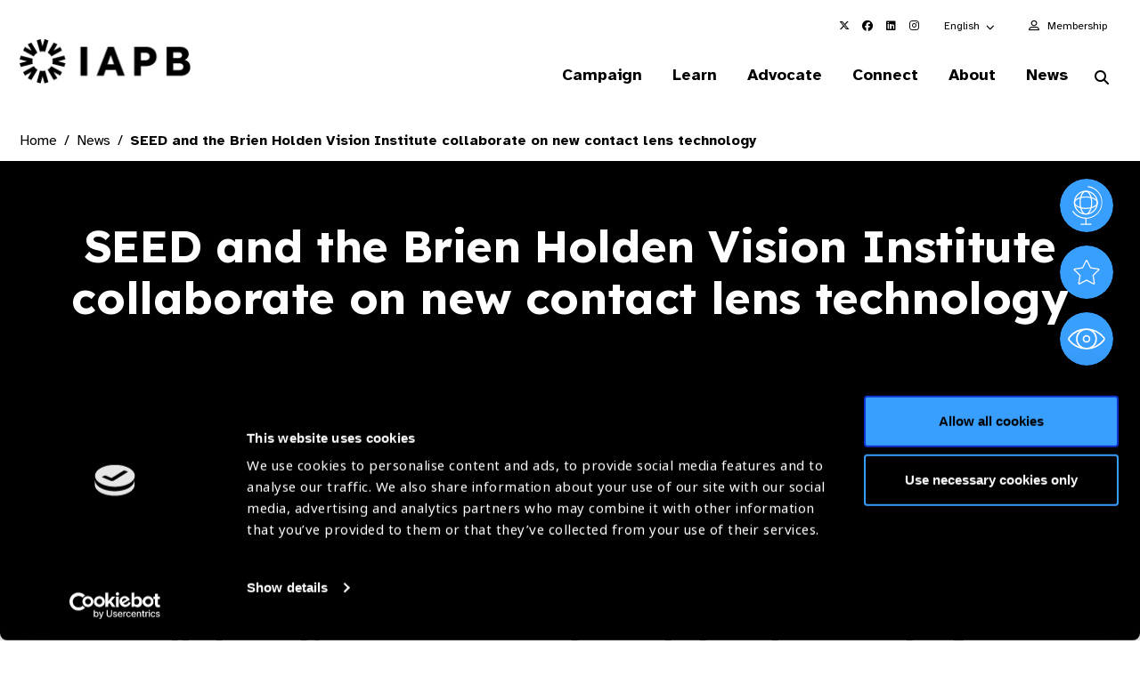

--- FILE ---
content_type: text/html; charset=utf-8
request_url: https://www.google.com/recaptcha/api2/anchor?ar=1&k=6LchUZYiAAAAAPP1o5O_xrVtLLtqbC8CyaVyfpjv&co=aHR0cHM6Ly93d3cuaWFwYi5vcmc6NDQz&hl=en&v=PoyoqOPhxBO7pBk68S4YbpHZ&size=invisible&anchor-ms=20000&execute-ms=30000&cb=gv7gd56pyo4p
body_size: 48544
content:
<!DOCTYPE HTML><html dir="ltr" lang="en"><head><meta http-equiv="Content-Type" content="text/html; charset=UTF-8">
<meta http-equiv="X-UA-Compatible" content="IE=edge">
<title>reCAPTCHA</title>
<style type="text/css">
/* cyrillic-ext */
@font-face {
  font-family: 'Roboto';
  font-style: normal;
  font-weight: 400;
  font-stretch: 100%;
  src: url(//fonts.gstatic.com/s/roboto/v48/KFO7CnqEu92Fr1ME7kSn66aGLdTylUAMa3GUBHMdazTgWw.woff2) format('woff2');
  unicode-range: U+0460-052F, U+1C80-1C8A, U+20B4, U+2DE0-2DFF, U+A640-A69F, U+FE2E-FE2F;
}
/* cyrillic */
@font-face {
  font-family: 'Roboto';
  font-style: normal;
  font-weight: 400;
  font-stretch: 100%;
  src: url(//fonts.gstatic.com/s/roboto/v48/KFO7CnqEu92Fr1ME7kSn66aGLdTylUAMa3iUBHMdazTgWw.woff2) format('woff2');
  unicode-range: U+0301, U+0400-045F, U+0490-0491, U+04B0-04B1, U+2116;
}
/* greek-ext */
@font-face {
  font-family: 'Roboto';
  font-style: normal;
  font-weight: 400;
  font-stretch: 100%;
  src: url(//fonts.gstatic.com/s/roboto/v48/KFO7CnqEu92Fr1ME7kSn66aGLdTylUAMa3CUBHMdazTgWw.woff2) format('woff2');
  unicode-range: U+1F00-1FFF;
}
/* greek */
@font-face {
  font-family: 'Roboto';
  font-style: normal;
  font-weight: 400;
  font-stretch: 100%;
  src: url(//fonts.gstatic.com/s/roboto/v48/KFO7CnqEu92Fr1ME7kSn66aGLdTylUAMa3-UBHMdazTgWw.woff2) format('woff2');
  unicode-range: U+0370-0377, U+037A-037F, U+0384-038A, U+038C, U+038E-03A1, U+03A3-03FF;
}
/* math */
@font-face {
  font-family: 'Roboto';
  font-style: normal;
  font-weight: 400;
  font-stretch: 100%;
  src: url(//fonts.gstatic.com/s/roboto/v48/KFO7CnqEu92Fr1ME7kSn66aGLdTylUAMawCUBHMdazTgWw.woff2) format('woff2');
  unicode-range: U+0302-0303, U+0305, U+0307-0308, U+0310, U+0312, U+0315, U+031A, U+0326-0327, U+032C, U+032F-0330, U+0332-0333, U+0338, U+033A, U+0346, U+034D, U+0391-03A1, U+03A3-03A9, U+03B1-03C9, U+03D1, U+03D5-03D6, U+03F0-03F1, U+03F4-03F5, U+2016-2017, U+2034-2038, U+203C, U+2040, U+2043, U+2047, U+2050, U+2057, U+205F, U+2070-2071, U+2074-208E, U+2090-209C, U+20D0-20DC, U+20E1, U+20E5-20EF, U+2100-2112, U+2114-2115, U+2117-2121, U+2123-214F, U+2190, U+2192, U+2194-21AE, U+21B0-21E5, U+21F1-21F2, U+21F4-2211, U+2213-2214, U+2216-22FF, U+2308-230B, U+2310, U+2319, U+231C-2321, U+2336-237A, U+237C, U+2395, U+239B-23B7, U+23D0, U+23DC-23E1, U+2474-2475, U+25AF, U+25B3, U+25B7, U+25BD, U+25C1, U+25CA, U+25CC, U+25FB, U+266D-266F, U+27C0-27FF, U+2900-2AFF, U+2B0E-2B11, U+2B30-2B4C, U+2BFE, U+3030, U+FF5B, U+FF5D, U+1D400-1D7FF, U+1EE00-1EEFF;
}
/* symbols */
@font-face {
  font-family: 'Roboto';
  font-style: normal;
  font-weight: 400;
  font-stretch: 100%;
  src: url(//fonts.gstatic.com/s/roboto/v48/KFO7CnqEu92Fr1ME7kSn66aGLdTylUAMaxKUBHMdazTgWw.woff2) format('woff2');
  unicode-range: U+0001-000C, U+000E-001F, U+007F-009F, U+20DD-20E0, U+20E2-20E4, U+2150-218F, U+2190, U+2192, U+2194-2199, U+21AF, U+21E6-21F0, U+21F3, U+2218-2219, U+2299, U+22C4-22C6, U+2300-243F, U+2440-244A, U+2460-24FF, U+25A0-27BF, U+2800-28FF, U+2921-2922, U+2981, U+29BF, U+29EB, U+2B00-2BFF, U+4DC0-4DFF, U+FFF9-FFFB, U+10140-1018E, U+10190-1019C, U+101A0, U+101D0-101FD, U+102E0-102FB, U+10E60-10E7E, U+1D2C0-1D2D3, U+1D2E0-1D37F, U+1F000-1F0FF, U+1F100-1F1AD, U+1F1E6-1F1FF, U+1F30D-1F30F, U+1F315, U+1F31C, U+1F31E, U+1F320-1F32C, U+1F336, U+1F378, U+1F37D, U+1F382, U+1F393-1F39F, U+1F3A7-1F3A8, U+1F3AC-1F3AF, U+1F3C2, U+1F3C4-1F3C6, U+1F3CA-1F3CE, U+1F3D4-1F3E0, U+1F3ED, U+1F3F1-1F3F3, U+1F3F5-1F3F7, U+1F408, U+1F415, U+1F41F, U+1F426, U+1F43F, U+1F441-1F442, U+1F444, U+1F446-1F449, U+1F44C-1F44E, U+1F453, U+1F46A, U+1F47D, U+1F4A3, U+1F4B0, U+1F4B3, U+1F4B9, U+1F4BB, U+1F4BF, U+1F4C8-1F4CB, U+1F4D6, U+1F4DA, U+1F4DF, U+1F4E3-1F4E6, U+1F4EA-1F4ED, U+1F4F7, U+1F4F9-1F4FB, U+1F4FD-1F4FE, U+1F503, U+1F507-1F50B, U+1F50D, U+1F512-1F513, U+1F53E-1F54A, U+1F54F-1F5FA, U+1F610, U+1F650-1F67F, U+1F687, U+1F68D, U+1F691, U+1F694, U+1F698, U+1F6AD, U+1F6B2, U+1F6B9-1F6BA, U+1F6BC, U+1F6C6-1F6CF, U+1F6D3-1F6D7, U+1F6E0-1F6EA, U+1F6F0-1F6F3, U+1F6F7-1F6FC, U+1F700-1F7FF, U+1F800-1F80B, U+1F810-1F847, U+1F850-1F859, U+1F860-1F887, U+1F890-1F8AD, U+1F8B0-1F8BB, U+1F8C0-1F8C1, U+1F900-1F90B, U+1F93B, U+1F946, U+1F984, U+1F996, U+1F9E9, U+1FA00-1FA6F, U+1FA70-1FA7C, U+1FA80-1FA89, U+1FA8F-1FAC6, U+1FACE-1FADC, U+1FADF-1FAE9, U+1FAF0-1FAF8, U+1FB00-1FBFF;
}
/* vietnamese */
@font-face {
  font-family: 'Roboto';
  font-style: normal;
  font-weight: 400;
  font-stretch: 100%;
  src: url(//fonts.gstatic.com/s/roboto/v48/KFO7CnqEu92Fr1ME7kSn66aGLdTylUAMa3OUBHMdazTgWw.woff2) format('woff2');
  unicode-range: U+0102-0103, U+0110-0111, U+0128-0129, U+0168-0169, U+01A0-01A1, U+01AF-01B0, U+0300-0301, U+0303-0304, U+0308-0309, U+0323, U+0329, U+1EA0-1EF9, U+20AB;
}
/* latin-ext */
@font-face {
  font-family: 'Roboto';
  font-style: normal;
  font-weight: 400;
  font-stretch: 100%;
  src: url(//fonts.gstatic.com/s/roboto/v48/KFO7CnqEu92Fr1ME7kSn66aGLdTylUAMa3KUBHMdazTgWw.woff2) format('woff2');
  unicode-range: U+0100-02BA, U+02BD-02C5, U+02C7-02CC, U+02CE-02D7, U+02DD-02FF, U+0304, U+0308, U+0329, U+1D00-1DBF, U+1E00-1E9F, U+1EF2-1EFF, U+2020, U+20A0-20AB, U+20AD-20C0, U+2113, U+2C60-2C7F, U+A720-A7FF;
}
/* latin */
@font-face {
  font-family: 'Roboto';
  font-style: normal;
  font-weight: 400;
  font-stretch: 100%;
  src: url(//fonts.gstatic.com/s/roboto/v48/KFO7CnqEu92Fr1ME7kSn66aGLdTylUAMa3yUBHMdazQ.woff2) format('woff2');
  unicode-range: U+0000-00FF, U+0131, U+0152-0153, U+02BB-02BC, U+02C6, U+02DA, U+02DC, U+0304, U+0308, U+0329, U+2000-206F, U+20AC, U+2122, U+2191, U+2193, U+2212, U+2215, U+FEFF, U+FFFD;
}
/* cyrillic-ext */
@font-face {
  font-family: 'Roboto';
  font-style: normal;
  font-weight: 500;
  font-stretch: 100%;
  src: url(//fonts.gstatic.com/s/roboto/v48/KFO7CnqEu92Fr1ME7kSn66aGLdTylUAMa3GUBHMdazTgWw.woff2) format('woff2');
  unicode-range: U+0460-052F, U+1C80-1C8A, U+20B4, U+2DE0-2DFF, U+A640-A69F, U+FE2E-FE2F;
}
/* cyrillic */
@font-face {
  font-family: 'Roboto';
  font-style: normal;
  font-weight: 500;
  font-stretch: 100%;
  src: url(//fonts.gstatic.com/s/roboto/v48/KFO7CnqEu92Fr1ME7kSn66aGLdTylUAMa3iUBHMdazTgWw.woff2) format('woff2');
  unicode-range: U+0301, U+0400-045F, U+0490-0491, U+04B0-04B1, U+2116;
}
/* greek-ext */
@font-face {
  font-family: 'Roboto';
  font-style: normal;
  font-weight: 500;
  font-stretch: 100%;
  src: url(//fonts.gstatic.com/s/roboto/v48/KFO7CnqEu92Fr1ME7kSn66aGLdTylUAMa3CUBHMdazTgWw.woff2) format('woff2');
  unicode-range: U+1F00-1FFF;
}
/* greek */
@font-face {
  font-family: 'Roboto';
  font-style: normal;
  font-weight: 500;
  font-stretch: 100%;
  src: url(//fonts.gstatic.com/s/roboto/v48/KFO7CnqEu92Fr1ME7kSn66aGLdTylUAMa3-UBHMdazTgWw.woff2) format('woff2');
  unicode-range: U+0370-0377, U+037A-037F, U+0384-038A, U+038C, U+038E-03A1, U+03A3-03FF;
}
/* math */
@font-face {
  font-family: 'Roboto';
  font-style: normal;
  font-weight: 500;
  font-stretch: 100%;
  src: url(//fonts.gstatic.com/s/roboto/v48/KFO7CnqEu92Fr1ME7kSn66aGLdTylUAMawCUBHMdazTgWw.woff2) format('woff2');
  unicode-range: U+0302-0303, U+0305, U+0307-0308, U+0310, U+0312, U+0315, U+031A, U+0326-0327, U+032C, U+032F-0330, U+0332-0333, U+0338, U+033A, U+0346, U+034D, U+0391-03A1, U+03A3-03A9, U+03B1-03C9, U+03D1, U+03D5-03D6, U+03F0-03F1, U+03F4-03F5, U+2016-2017, U+2034-2038, U+203C, U+2040, U+2043, U+2047, U+2050, U+2057, U+205F, U+2070-2071, U+2074-208E, U+2090-209C, U+20D0-20DC, U+20E1, U+20E5-20EF, U+2100-2112, U+2114-2115, U+2117-2121, U+2123-214F, U+2190, U+2192, U+2194-21AE, U+21B0-21E5, U+21F1-21F2, U+21F4-2211, U+2213-2214, U+2216-22FF, U+2308-230B, U+2310, U+2319, U+231C-2321, U+2336-237A, U+237C, U+2395, U+239B-23B7, U+23D0, U+23DC-23E1, U+2474-2475, U+25AF, U+25B3, U+25B7, U+25BD, U+25C1, U+25CA, U+25CC, U+25FB, U+266D-266F, U+27C0-27FF, U+2900-2AFF, U+2B0E-2B11, U+2B30-2B4C, U+2BFE, U+3030, U+FF5B, U+FF5D, U+1D400-1D7FF, U+1EE00-1EEFF;
}
/* symbols */
@font-face {
  font-family: 'Roboto';
  font-style: normal;
  font-weight: 500;
  font-stretch: 100%;
  src: url(//fonts.gstatic.com/s/roboto/v48/KFO7CnqEu92Fr1ME7kSn66aGLdTylUAMaxKUBHMdazTgWw.woff2) format('woff2');
  unicode-range: U+0001-000C, U+000E-001F, U+007F-009F, U+20DD-20E0, U+20E2-20E4, U+2150-218F, U+2190, U+2192, U+2194-2199, U+21AF, U+21E6-21F0, U+21F3, U+2218-2219, U+2299, U+22C4-22C6, U+2300-243F, U+2440-244A, U+2460-24FF, U+25A0-27BF, U+2800-28FF, U+2921-2922, U+2981, U+29BF, U+29EB, U+2B00-2BFF, U+4DC0-4DFF, U+FFF9-FFFB, U+10140-1018E, U+10190-1019C, U+101A0, U+101D0-101FD, U+102E0-102FB, U+10E60-10E7E, U+1D2C0-1D2D3, U+1D2E0-1D37F, U+1F000-1F0FF, U+1F100-1F1AD, U+1F1E6-1F1FF, U+1F30D-1F30F, U+1F315, U+1F31C, U+1F31E, U+1F320-1F32C, U+1F336, U+1F378, U+1F37D, U+1F382, U+1F393-1F39F, U+1F3A7-1F3A8, U+1F3AC-1F3AF, U+1F3C2, U+1F3C4-1F3C6, U+1F3CA-1F3CE, U+1F3D4-1F3E0, U+1F3ED, U+1F3F1-1F3F3, U+1F3F5-1F3F7, U+1F408, U+1F415, U+1F41F, U+1F426, U+1F43F, U+1F441-1F442, U+1F444, U+1F446-1F449, U+1F44C-1F44E, U+1F453, U+1F46A, U+1F47D, U+1F4A3, U+1F4B0, U+1F4B3, U+1F4B9, U+1F4BB, U+1F4BF, U+1F4C8-1F4CB, U+1F4D6, U+1F4DA, U+1F4DF, U+1F4E3-1F4E6, U+1F4EA-1F4ED, U+1F4F7, U+1F4F9-1F4FB, U+1F4FD-1F4FE, U+1F503, U+1F507-1F50B, U+1F50D, U+1F512-1F513, U+1F53E-1F54A, U+1F54F-1F5FA, U+1F610, U+1F650-1F67F, U+1F687, U+1F68D, U+1F691, U+1F694, U+1F698, U+1F6AD, U+1F6B2, U+1F6B9-1F6BA, U+1F6BC, U+1F6C6-1F6CF, U+1F6D3-1F6D7, U+1F6E0-1F6EA, U+1F6F0-1F6F3, U+1F6F7-1F6FC, U+1F700-1F7FF, U+1F800-1F80B, U+1F810-1F847, U+1F850-1F859, U+1F860-1F887, U+1F890-1F8AD, U+1F8B0-1F8BB, U+1F8C0-1F8C1, U+1F900-1F90B, U+1F93B, U+1F946, U+1F984, U+1F996, U+1F9E9, U+1FA00-1FA6F, U+1FA70-1FA7C, U+1FA80-1FA89, U+1FA8F-1FAC6, U+1FACE-1FADC, U+1FADF-1FAE9, U+1FAF0-1FAF8, U+1FB00-1FBFF;
}
/* vietnamese */
@font-face {
  font-family: 'Roboto';
  font-style: normal;
  font-weight: 500;
  font-stretch: 100%;
  src: url(//fonts.gstatic.com/s/roboto/v48/KFO7CnqEu92Fr1ME7kSn66aGLdTylUAMa3OUBHMdazTgWw.woff2) format('woff2');
  unicode-range: U+0102-0103, U+0110-0111, U+0128-0129, U+0168-0169, U+01A0-01A1, U+01AF-01B0, U+0300-0301, U+0303-0304, U+0308-0309, U+0323, U+0329, U+1EA0-1EF9, U+20AB;
}
/* latin-ext */
@font-face {
  font-family: 'Roboto';
  font-style: normal;
  font-weight: 500;
  font-stretch: 100%;
  src: url(//fonts.gstatic.com/s/roboto/v48/KFO7CnqEu92Fr1ME7kSn66aGLdTylUAMa3KUBHMdazTgWw.woff2) format('woff2');
  unicode-range: U+0100-02BA, U+02BD-02C5, U+02C7-02CC, U+02CE-02D7, U+02DD-02FF, U+0304, U+0308, U+0329, U+1D00-1DBF, U+1E00-1E9F, U+1EF2-1EFF, U+2020, U+20A0-20AB, U+20AD-20C0, U+2113, U+2C60-2C7F, U+A720-A7FF;
}
/* latin */
@font-face {
  font-family: 'Roboto';
  font-style: normal;
  font-weight: 500;
  font-stretch: 100%;
  src: url(//fonts.gstatic.com/s/roboto/v48/KFO7CnqEu92Fr1ME7kSn66aGLdTylUAMa3yUBHMdazQ.woff2) format('woff2');
  unicode-range: U+0000-00FF, U+0131, U+0152-0153, U+02BB-02BC, U+02C6, U+02DA, U+02DC, U+0304, U+0308, U+0329, U+2000-206F, U+20AC, U+2122, U+2191, U+2193, U+2212, U+2215, U+FEFF, U+FFFD;
}
/* cyrillic-ext */
@font-face {
  font-family: 'Roboto';
  font-style: normal;
  font-weight: 900;
  font-stretch: 100%;
  src: url(//fonts.gstatic.com/s/roboto/v48/KFO7CnqEu92Fr1ME7kSn66aGLdTylUAMa3GUBHMdazTgWw.woff2) format('woff2');
  unicode-range: U+0460-052F, U+1C80-1C8A, U+20B4, U+2DE0-2DFF, U+A640-A69F, U+FE2E-FE2F;
}
/* cyrillic */
@font-face {
  font-family: 'Roboto';
  font-style: normal;
  font-weight: 900;
  font-stretch: 100%;
  src: url(//fonts.gstatic.com/s/roboto/v48/KFO7CnqEu92Fr1ME7kSn66aGLdTylUAMa3iUBHMdazTgWw.woff2) format('woff2');
  unicode-range: U+0301, U+0400-045F, U+0490-0491, U+04B0-04B1, U+2116;
}
/* greek-ext */
@font-face {
  font-family: 'Roboto';
  font-style: normal;
  font-weight: 900;
  font-stretch: 100%;
  src: url(//fonts.gstatic.com/s/roboto/v48/KFO7CnqEu92Fr1ME7kSn66aGLdTylUAMa3CUBHMdazTgWw.woff2) format('woff2');
  unicode-range: U+1F00-1FFF;
}
/* greek */
@font-face {
  font-family: 'Roboto';
  font-style: normal;
  font-weight: 900;
  font-stretch: 100%;
  src: url(//fonts.gstatic.com/s/roboto/v48/KFO7CnqEu92Fr1ME7kSn66aGLdTylUAMa3-UBHMdazTgWw.woff2) format('woff2');
  unicode-range: U+0370-0377, U+037A-037F, U+0384-038A, U+038C, U+038E-03A1, U+03A3-03FF;
}
/* math */
@font-face {
  font-family: 'Roboto';
  font-style: normal;
  font-weight: 900;
  font-stretch: 100%;
  src: url(//fonts.gstatic.com/s/roboto/v48/KFO7CnqEu92Fr1ME7kSn66aGLdTylUAMawCUBHMdazTgWw.woff2) format('woff2');
  unicode-range: U+0302-0303, U+0305, U+0307-0308, U+0310, U+0312, U+0315, U+031A, U+0326-0327, U+032C, U+032F-0330, U+0332-0333, U+0338, U+033A, U+0346, U+034D, U+0391-03A1, U+03A3-03A9, U+03B1-03C9, U+03D1, U+03D5-03D6, U+03F0-03F1, U+03F4-03F5, U+2016-2017, U+2034-2038, U+203C, U+2040, U+2043, U+2047, U+2050, U+2057, U+205F, U+2070-2071, U+2074-208E, U+2090-209C, U+20D0-20DC, U+20E1, U+20E5-20EF, U+2100-2112, U+2114-2115, U+2117-2121, U+2123-214F, U+2190, U+2192, U+2194-21AE, U+21B0-21E5, U+21F1-21F2, U+21F4-2211, U+2213-2214, U+2216-22FF, U+2308-230B, U+2310, U+2319, U+231C-2321, U+2336-237A, U+237C, U+2395, U+239B-23B7, U+23D0, U+23DC-23E1, U+2474-2475, U+25AF, U+25B3, U+25B7, U+25BD, U+25C1, U+25CA, U+25CC, U+25FB, U+266D-266F, U+27C0-27FF, U+2900-2AFF, U+2B0E-2B11, U+2B30-2B4C, U+2BFE, U+3030, U+FF5B, U+FF5D, U+1D400-1D7FF, U+1EE00-1EEFF;
}
/* symbols */
@font-face {
  font-family: 'Roboto';
  font-style: normal;
  font-weight: 900;
  font-stretch: 100%;
  src: url(//fonts.gstatic.com/s/roboto/v48/KFO7CnqEu92Fr1ME7kSn66aGLdTylUAMaxKUBHMdazTgWw.woff2) format('woff2');
  unicode-range: U+0001-000C, U+000E-001F, U+007F-009F, U+20DD-20E0, U+20E2-20E4, U+2150-218F, U+2190, U+2192, U+2194-2199, U+21AF, U+21E6-21F0, U+21F3, U+2218-2219, U+2299, U+22C4-22C6, U+2300-243F, U+2440-244A, U+2460-24FF, U+25A0-27BF, U+2800-28FF, U+2921-2922, U+2981, U+29BF, U+29EB, U+2B00-2BFF, U+4DC0-4DFF, U+FFF9-FFFB, U+10140-1018E, U+10190-1019C, U+101A0, U+101D0-101FD, U+102E0-102FB, U+10E60-10E7E, U+1D2C0-1D2D3, U+1D2E0-1D37F, U+1F000-1F0FF, U+1F100-1F1AD, U+1F1E6-1F1FF, U+1F30D-1F30F, U+1F315, U+1F31C, U+1F31E, U+1F320-1F32C, U+1F336, U+1F378, U+1F37D, U+1F382, U+1F393-1F39F, U+1F3A7-1F3A8, U+1F3AC-1F3AF, U+1F3C2, U+1F3C4-1F3C6, U+1F3CA-1F3CE, U+1F3D4-1F3E0, U+1F3ED, U+1F3F1-1F3F3, U+1F3F5-1F3F7, U+1F408, U+1F415, U+1F41F, U+1F426, U+1F43F, U+1F441-1F442, U+1F444, U+1F446-1F449, U+1F44C-1F44E, U+1F453, U+1F46A, U+1F47D, U+1F4A3, U+1F4B0, U+1F4B3, U+1F4B9, U+1F4BB, U+1F4BF, U+1F4C8-1F4CB, U+1F4D6, U+1F4DA, U+1F4DF, U+1F4E3-1F4E6, U+1F4EA-1F4ED, U+1F4F7, U+1F4F9-1F4FB, U+1F4FD-1F4FE, U+1F503, U+1F507-1F50B, U+1F50D, U+1F512-1F513, U+1F53E-1F54A, U+1F54F-1F5FA, U+1F610, U+1F650-1F67F, U+1F687, U+1F68D, U+1F691, U+1F694, U+1F698, U+1F6AD, U+1F6B2, U+1F6B9-1F6BA, U+1F6BC, U+1F6C6-1F6CF, U+1F6D3-1F6D7, U+1F6E0-1F6EA, U+1F6F0-1F6F3, U+1F6F7-1F6FC, U+1F700-1F7FF, U+1F800-1F80B, U+1F810-1F847, U+1F850-1F859, U+1F860-1F887, U+1F890-1F8AD, U+1F8B0-1F8BB, U+1F8C0-1F8C1, U+1F900-1F90B, U+1F93B, U+1F946, U+1F984, U+1F996, U+1F9E9, U+1FA00-1FA6F, U+1FA70-1FA7C, U+1FA80-1FA89, U+1FA8F-1FAC6, U+1FACE-1FADC, U+1FADF-1FAE9, U+1FAF0-1FAF8, U+1FB00-1FBFF;
}
/* vietnamese */
@font-face {
  font-family: 'Roboto';
  font-style: normal;
  font-weight: 900;
  font-stretch: 100%;
  src: url(//fonts.gstatic.com/s/roboto/v48/KFO7CnqEu92Fr1ME7kSn66aGLdTylUAMa3OUBHMdazTgWw.woff2) format('woff2');
  unicode-range: U+0102-0103, U+0110-0111, U+0128-0129, U+0168-0169, U+01A0-01A1, U+01AF-01B0, U+0300-0301, U+0303-0304, U+0308-0309, U+0323, U+0329, U+1EA0-1EF9, U+20AB;
}
/* latin-ext */
@font-face {
  font-family: 'Roboto';
  font-style: normal;
  font-weight: 900;
  font-stretch: 100%;
  src: url(//fonts.gstatic.com/s/roboto/v48/KFO7CnqEu92Fr1ME7kSn66aGLdTylUAMa3KUBHMdazTgWw.woff2) format('woff2');
  unicode-range: U+0100-02BA, U+02BD-02C5, U+02C7-02CC, U+02CE-02D7, U+02DD-02FF, U+0304, U+0308, U+0329, U+1D00-1DBF, U+1E00-1E9F, U+1EF2-1EFF, U+2020, U+20A0-20AB, U+20AD-20C0, U+2113, U+2C60-2C7F, U+A720-A7FF;
}
/* latin */
@font-face {
  font-family: 'Roboto';
  font-style: normal;
  font-weight: 900;
  font-stretch: 100%;
  src: url(//fonts.gstatic.com/s/roboto/v48/KFO7CnqEu92Fr1ME7kSn66aGLdTylUAMa3yUBHMdazQ.woff2) format('woff2');
  unicode-range: U+0000-00FF, U+0131, U+0152-0153, U+02BB-02BC, U+02C6, U+02DA, U+02DC, U+0304, U+0308, U+0329, U+2000-206F, U+20AC, U+2122, U+2191, U+2193, U+2212, U+2215, U+FEFF, U+FFFD;
}

</style>
<link rel="stylesheet" type="text/css" href="https://www.gstatic.com/recaptcha/releases/PoyoqOPhxBO7pBk68S4YbpHZ/styles__ltr.css">
<script nonce="d0tb1kwegXdwiN5T6jVdcw" type="text/javascript">window['__recaptcha_api'] = 'https://www.google.com/recaptcha/api2/';</script>
<script type="text/javascript" src="https://www.gstatic.com/recaptcha/releases/PoyoqOPhxBO7pBk68S4YbpHZ/recaptcha__en.js" nonce="d0tb1kwegXdwiN5T6jVdcw">
      
    </script></head>
<body><div id="rc-anchor-alert" class="rc-anchor-alert"></div>
<input type="hidden" id="recaptcha-token" value="[base64]">
<script type="text/javascript" nonce="d0tb1kwegXdwiN5T6jVdcw">
      recaptcha.anchor.Main.init("[\x22ainput\x22,[\x22bgdata\x22,\x22\x22,\[base64]/[base64]/MjU1Ong/[base64]/[base64]/[base64]/[base64]/[base64]/[base64]/[base64]/[base64]/[base64]/[base64]/[base64]/[base64]/[base64]/[base64]/[base64]\\u003d\x22,\[base64]\\u003d\\u003d\x22,\x22wpPCkcODw59iKDJjwpLDv8KEeR5LeWHDrcOMwo7DgzJvLcK/wpfDjcO4wrjClsK+LwjDlUzDrsOTKcOyw7hsSXE6YSvDn1pxwr7Dv2pwVMOtwozCicO3QDsRwokmwp/[base64]/w6JsUsKkIwDCocOEB8KtwrfDo8OQwqgxfX/[base64]/DsQHDo33ChMO8wpvDrcOqBsOwHcOswpZkTltecsKhw7jCv8K6bMO9M1xyKMOPw7tlw4jDsmxlwqrDq8Ogwosuwqtww6LCijbDjGLDqVzCo8KOS8KWWjd0wpHDk0vDiAkkb2/CnCzCkMOywr7Do8O/a3pswo/DrcKpYUHCvsOjw7ldw5FSdcKUL8OMK8KKwqFOT8OCw6Jow5HDin9NAjhQEcOvw4l+LsOaTgI8O201TMKhXMOHwrESw5gMwpNbdsO8KMKABMOsS0/CnRdZw4ZOw7/[base64]/[base64]/DnlsPGCtjwp4GwpvDqcKVw7/DrsKZw7nDrsKRQsOhwpfDlmc0JMK6dMK5wpdcw6rDhMOFfxbDl8OBHjPCmMOdDcOWBSh0w6LCjBjDuwnDnsKkw53DisKXW1BGCMOCw45/TWdawp7DkRBMdsKIw7nDo8KOG1PCtm88REDCrAjDgMO6wojCkxPDkcKKw4zCsnLCrR3Dr08OQsOkDz9kHkXCkipacHYnwrTCvMOfFXZpfRzCrcOawpkQASIuWwbCqcKBwqbDqcKqw5HCvQbDusKSw77Cm0xzwqPDkMO5w5/ChsKsVHHDrMKdwocrw4tgwp3DkMOjw68ow7JQDlpODMOwRzfDhhnDm8OLccOGaMOqw4TChcK/D8K0w7gfHMKwGh/Ct2UdwpEGWsO+AcKPfX8Jw78vF8K2N0TDiMKTGzLDocK5I8O4VGrDnXpzGnvDhyLDu1hocMO+Inx1w4XDsQjCscOjwqUZw7J8w5PDocOUw5sBNGLDocOrwoTDjnDDlsKPZ8KYw7rDvVvCjmDDv8Ohw5HDrxpPB8KrGDzDvgLDoMOxwofCpAhhKlHDjn/Cr8OCGMKywr/DtwbCkynCvQ5Ewo3CkMOtfjHCoC0dPgvDoMOLfsKTJE/CvhfDtMKOdcK+OMOxw7bDiHcDw6DDisKbPAc0w7rDvCTDhUd6woFywobDuERbOy/ChjjCsBMcElDDrQnDtFPCvgHDiisjPT5pBGjDtSUsP2ocw71gVsOrcX88bG/[base64]/w4EAw7jDq2Nrw5trdcKEwowQSVgpw6QiR8OCw7h1AcKlwpDDmcOww5cNwoszwoNXf2g2J8O/wpMUJcKfwoHDq8KMw55PAMKKIy0nwqYRe8Oow5nDgiALwpHDhl8hwqowwonDnMORwpXChcKqw7TDpldpwofCswwKFD3ChsKEw5g5DmktDzjDj1DDp2dFwpMnw6XClX9+wpLCsT/CpSbCpsKxSj7Dl17Dgi0HfDXCvMKOSxFSw5HCownDtw3DtQ5aw4nDm8KCwqfDmTJlwrQ+TcOSIcO+w5PCgcO0e8O6TcOUwrPCusOiMMOOfMKXIMOWwrjDm8KwwpxSwqXDgQ0Fw6NYwoYSw48fwrDDrUvCuR/DosOiwozCslkWwqDDuMO2G35BworCpH/DkiPCgEfCtnITwq8uw41aw7szP3k1NXElJsOOFcKAwoEAwofDsEoyCmYDw7PCmsKjMsKGZBIhwqLDisK1w6XDtMOLwqk7w6TDnMONJsOgw6bCtMOrew89wpvClW3CgiXDuU/[base64]/Dn2RJWsOiw6/Co2MUwp8dHMKKw5cTCC5wPDtYf8K2TUQ+SsOVw4IXUlc/w5xswoDDlcKIR8Oqw4bDhTPDuMK9T8Krwo0rN8KUw59GwpcsdMOJecOCFWHCvjTDuHDCu8KuTMOfwo1zfMOpw4kdRsOgJ8KNHSXDi8OaEj3CgzfDsMKfQQjDhiBpwpgywoLCnMKNKALDu8Odw7R/w6DDg3zDvTbCscKjJgwYTMKzdcK8woPDpsKBQMOEVyk5DjlPwqfCpzTDnsOuwr/CicKiCsKfVxnCkzh3wqXCi8OxwoLDqMKVMznCslkXwpDCicK/w41qYjLDgXF3w7d0w6rCrz0hJcKFYlfDvsOKw5tlJFJVc8OCw404w7fCgsKIwokhwqzCmho1w6Una8O1dcOawq1iw5DDmsKMwojCmlN4BCDCv1toPsOTw67CvWk7bcOATsK0wq/Cr1ZCcS/CjMKnRQrCoiUrCcO7w5LDo8KwSk/Cp0nDgcKlPcOJAD3DmcO/DMKcwpDDoxtOw6/ChsOFYMKsZsOywrzCoghAXzvDvT/CqFdXw6Yfw5vCnMKGGMOLS8KnwoRGCip0wqPCjMKFw7vDusOLw7AgPDZtLMOoeMOAwpNAIA1EwqNXw5jDnMKAw7pvwoHDjxllw4/Ck2swwpTDoMOjISXCjMK0wrsQw7fDtwPDk2PDvcKhwpJ5wrHCvR3Dm8Kpw6BUYsOWXi/Ch8KJw44ZOsKUBcO7wphqw6h/DMKbwrs0woMIA03Cnhg8w7pscWLDmhouaVvDnTDCgVkRw5Yuw6HDpm1Cc8OcXMKMORjCscOlw7fDnm5gwp/CisOhA8OyG8OeWFgywoHDv8KiXcKfw5A8woEXw6PDsnnCiF85bHMZf8OIw4U+H8ODw5bCisKkw6UUUCpvwp/DowTCrsKSWFt4KWHCpXDDoys+R3RYw6HDn0lhfsOIaMOuOF/Cr8Oyw6zDvTXCqsOCAGbDvsKhwq1Iw5s8SwdacgPDksOpSMOFa3wOFsKmw5YUwrXDpCHCnFIfwpvDpcOzRMOSTCXDjgAow5ICwrPDhsKvZEXCpUtYCsOEwovCqsO0WcK0w4fDvVTDoThEVcKsRyF0GcK6bMKnwrYnw4ExwqXCsMKMw5DCsHg6w67CpnJYF8O/w79hUMKHe2VwWcOEwo7ClMOyw4vClSHClsK0wqvDkWbDiWvDthHDj8K8DnHDhQvDjC3CqwM8wqhUw5M1wo7DkhJEwpbCkVwMw5DDtx7CpXHCtiLDosKCw7o9w5XDvMKqEQHCuUXDnhlcB3vDpcOUwoDCv8O/KsOZw7cgw4fDmD0pw5fCg3lHQsKTw4fCgMKsGcKbwpkVwrvDtsO4WsK1w6PCuXXCt8OdJDxiFgwjw4TCp0bCv8KSwpgrw4jDjsKfw6DCssOtwppyBBYwwo5Uw6ZyHidUZsK1aXjCkQwTcsOxwqVTw4hLwofCnyjCrsKnGHHDrsKDwphIw74qHMOYwq/CpjxRD8KUwrBrYnvCpi5Mw57CvR/DqMKcIcKrE8KGPcOYw41kwovCvMOtJMKPwonCmcOhb1EqwrMNwqXDoMO/RcOowqRkwqjDvsKNwrU7YlzCk8KvZsOVCcOYRkhxw55ZUV01w6nDmcKIwoBNRsK7HsOyF8KrwpjDl1LCliBTw5PDrcOsw73DmgnCrU0Lw6s4ZmfDtB1eZsOSw51jw6vDhcOMOggdHcOXPcKxwrHCgcO6wpTCn8OUJX3DhsOHRsOUw6HDqEzDu8KfGXkJw50ewq/CusKSw7kcJcKKRW/DrcKqw4zCpHvDg8OTd8OMw7IBKhUfVQN1EAVXwqPDtMOsXk81wqXDijYLwpluScKcw4nCgcKCwpfCrUYfTyYkXAp7TEF9w6bDogALOsKLw5xXwqrDmwhydcOeE8ORf8K8wrbCksO3AHtGfhnDmyMFBsOLPVHCrAw0wrTDocO0YMKYw4fCsmDCssKLwrh/wpphTcOSwqDDn8OCw7Rsw6DCoMKEwqfDnFTCsjzDsUfCucK7w67DrgjCj8O3wqXDkMK5JFk7w6lyw7tNScOwbyrDocO5fzfDhsKyKT/CiTDCu8KBLMK+dQQwwprCq2c3w7wdw7s8wobCuGjDtMKbDcKJw6s5ZhgxB8OhS8O2IEfCjFxNw64WRFtowrbCmcKrZhrCinfCo8KQLWXDlsOXYjlSE8Kaw5fCqBxzw5DDncKjw6LCkVd7RcK2SSsxSjk8w7otTVh4WsKvwp0WEXZGfE7DhsOnw5/CnMKlw4NYQQ88wqDCgj7ChD3Dr8OKwoU1T8KmQnh9wp5VHMK7w5sTMsK5wo4mw6jDp3rCpMO0K8OmUMKfIcKsfsK8d8OywpQWIg7CiVbDqwgQwrZ3wpYfDV8iHsKvOsOJP8OiXcOOTMKRwo3CsV/Cv8Kgwpk0dMOZLMKJwrgGMcKYSMOqwpvDjzEuwqIfSQHDvcKAOcOZFMK9wo9Yw7HDt8KlPhhYcsK0N8OjVsK2NzZWG8K3w4zDnD3DpMO/wqtWMcKiOXVpccOIw4zDh8OxR8O9w4Q6JMOMw4pceUHDk0TDucO/wo8yb8Ksw6oWHj1RwrgVDcOFX8OKw4sVRcKYETApwrPCnsKcw6tOwpbCm8KvBUzCuXfCmmgWLcOWw6Yuw7fCiFI5Q10/[base64]/NMKLw5dxw7vDnAIMN3c+HcOzeXDDoMOiw58FN8O4wqoyCUsMw57Du8OIwpvDsMKZNcKCw4ArWcKrwqLDmSXCnMKACMOCw7Ytw73DuBkkYUXCtsKrFVRLLsOLU2ASQwnCvw/[base64]/DusKTw6rCqj7DjsKywrVPQcO5wrdkGcKudsOoAcO5BnzDpzHCvcK6CTDDtMKtLhUKVMOydR1NbMKrGSnDpcOqw4EIwovDlcKuw6Aow68Aw5TDmybDlDnCrcOZOMKSM0zCk8KWURjCk8KxGcKew6ARw5I9VV8aw75/[base64]/aGzCgMKIwoVrw7RZw6DDo8ONRMKuMlrDq8ONwqs+EsOAZyd8OsKYGQsSIhRxdsKWNXfChgPDmgF9NQPCtlZpw69xwrAtwonCk8KJwqDDvMKXXsK+bU3CqnDCrxYmO8KLDsKiTCo1w7fDpTZ9fsKYw4pfwp4DwqNlwog2w5fDhsKcbsKOdcOSdG8/[base64]/[base64]/Dlzs6BCXCu8KawqB3FsKVZlHDicKREmBewqttw6DDpBXCiltkGxfChcKOcsKdw58oMRd0ISB9PMKAwrYIIMOLd8OaGDBkwq3DpcK/wqRbAnjClwHCuMKdNT9aYcKxEj7CuFXCqF9aZBMWw7LCocKAwr3CvW3Cp8K3woA1PcKnw6jCq1nClsK3UMKdw6cyHMKcwpbDtXfCpS/CtsOqw63CsSXDjMOqRcOXw6fCkmc9GcKywpM/YsOfRQxkX8Kvw7cqwqcaw4LDlnoPwqHDn3Ndanc8ccKgACw8HHHDlWd/DTp5PDkwZxbDmirDkxDCgirCvMKtNBjDgHnDpXZbw5/CgxY/wq8Pw53DtlXDr1Z5cmfCpCogw5XDg0LDlcKIakTDr24bw6t8GB/CrcKBw75LwoXCrQguWQY0woV3e8KNH0LDqcODw5QMXcOBNMK4w4sAwppMwr9lwrXCjsOYaGTCrQLCjMK9VcK6w4BMw7PCvMOYwqjCgVfCuwHCmDEtasKnw68Fw50Iw7N6VsO7dcOewqfDkcOJVC/[base64]/DpcOOHcKcwrDCrTzCkcKjwp/ChsKSeFrCqMOFw4s4w6RIw70Jw4QEw7LDjX/CgsKIw6DDncKiw5zDtcOCw6k5wq/CkXrDnWsYwpDDmB7CgsOKJzdASwLDrV3CvS4TBHIcwpvCs8KlwpjDnsKpBsO6BDUKw5kjw51Iw63DuMKIw4cPKsO3dFkRKMO9w4obw6EnRiNWw7YHfMKKw4EjwpzCt8Kxw7Afwp3DqcOrQsOnL8KOacKNw7/DqcKPwpUTaSIDVmo7KsKfw6bDlcO/[base64]/DhQnDtDtYw7Jbw6MYKVc8wq7DgcOePn1UJ8OHwrB/LSMDwpBUORHCmV4TcMOMwo8IwpV6esORWMKYDQUJw5rDgABxOlQLB8KjwroFKsOJw77CgHMfwqXCtMOdw5tnw6BBwr/[base64]/I8OLw7wTNMK3w5zDpMOyKMKyDAhIw7XDqjHDucONGgrClMOBbkMnw4rDrV/DkhrDpl8Hw4Blw58ew7F+wrXCpR/Cty7DgRVGw7g/w6gRw67DgMKRwp7CnsO/GAjDg8Obbw0rw6t6wqNjwrN2w6oyNG8Ew4TDv8OIw6/CvcKlwpp/Wmtxwqh/dkzCmcOWwrzDsMKZwrI/w7kuLW5SIHB7PVJ3w4AXwonCosKcwonDuhfDlcKrw7jDqnp4w4h/w4l2wo3CiCTDgMK6w5XCvMO3wr7CuAI4aMO+VcKawoBmeMK3wr3DpMODIcOBEMK8wqLDh1s+w7QWw53Dk8KAJMONE2LCncO1wolQw5XDvMODw5rDtloWw6/[base64]/Ci8Kuw74YwpAkV8OgTcKPw6/CscK1DnnCgMOVWsKuWyU4CcOWZQxBHMKyw4Ygw4LDmDbDvADCuyN2MVMgZsKMwpzDj8KgfUHDmMKvOMO/PcO5wqDCnTQFdghww4zDi8O5wqFyw7XDqnjCvRPDj0ASwrTCrjvDuwDDgWk/[base64]/UsKiw6jCi8O2w6jCpmhxYBPCumbDjcOZw4HDvRzChzjCgsKgXTrDok7DgF/[base64]/ChcK/W8O8wrdowrBOwqPDj8O1wqXCvcKow7DCisKswqvDhHY+DBLDk8OrR8KuL3BnwpdkwrHCscK/w73DoyPCt8KmwoXDmSVMBk0NM3/Cvk3DmMOTw4JmwqopDcKMw5XCmsOfw4t/[base64]/[base64]/Cm8Kbwp8HJyDCnsK+w6zDgMK5dcKuKh5ADzAmwoRXwqQfwr5aw6/[base64]/Cn2pHw4rDuGvDoAjCuBFkwp/DscOGwqcmw5ElOsKLK1rCv8OdFsKrwrTCtAxBwofCvcK6ITBBQcONHTs2aMOCOHPDo8KfwobDlzp3aAwMw5/DncKaw5I/wpvDuHjCl3Nvw57CqCROwpYsETARaRjCr8Kpw6nDssKAw6wMQTTCrSR4wq9DNsORVcKHwprCshora2fCtz/DiCoPw4E5wr7Dvnp8bH1UNMKEw5Jzw49hw7Erw7vDuTXCsAvCncKMwr7Dtg86d8KTwp/[base64]/BRnClcKwwojChE7CkncMwo05w6VOw5LDlWjCiMOaHsKpw4YaFcKrScO7wrEiMcOfw61Jw5LCj8Kpw7LCn3HCpnJMW8OVw4cCCD7CkcKnCsKXeMOgbzNXAXrCrMOeeR82bsO+WMOKw4heHmDCrFEWCz4swotHw4A+WcK9ecOHw7XDrn/DmFRxfn/[base64]/w5HDqUQ8w5kZw6XCrknDoG1lWMKLw4cgw5E8BAXDscK/cxnDn3ZaO8OfKHDCuXrCqSHChANQGMOfCsK3w6/CpcKywofDhsKGfsKpw5fDgl3DvW/DpitbwoA6wpN7wrErBsKWw6zCisOtMMK2wqXDmQvDj8KmUMOkwpHCpMOQw7/CisKGw79owrsCw6RUGgfCpwrDoVQFZ8KLXMK2XMKhw6PDuj1jw61RfxfCjz8gw4gfLCzDrcKvwrvDisOPwr/Dpgtlw4fCscOcBcOPwoxow6s1FMKuw5VxGsKiwoPDo3/DisK/w7nCpyJkE8Kqwp9vHzTDr8KTCh7DvcOTG3tQcCDDrgnCskpzwqQFdcKcC8OBw6bCpMKVAk7DicOcwozDgMKPwodzw715VcKVwprCqsKgw4bDnWrCmMKCIzErQW/CgMK5wrQ/[base64]/CgcKAwpYLw7wwG8OXeitdw41iW8O1w4ZLwoMNwpjDscKdwpvCvD7CncKEZcKDMmtVTV5VasOlRsO/w74Hw4nDrcKmwpTCocKGw7jCp28TfkslBgV+YEdBw6XCj8ODIcOTTXrCk2HDl8OXwp3DlTTDncKJwq1ZAEbDhiJJwqVQJcOkw4sKwq1BEW3DqcO9IsOfwqBTTx4zw6jCmMOnNQ/ClsO6w5DDj3jCu8KhQlEwwqkMw6k+asKOwoJCVUPCoQllw5ErQcOlZ1bCviLCkhvCpHRkMsKSGMKNWcOrBcOGScOTw5QRBSptJxbCv8OrehrDhMKewp3DnDbCm8Oow4MnQSXDik/Cu3dUwpImPsKobsOowplKclcnYMOnwpVeLMKaWxzDnyfDigcEHjNueMKSw7pnccK0w6ZrwrlNwqbCm0trw51ZRDnCksO2UsOOXwbCuycWDgzCqUXCvsOOacOXCRgCZU/Dm8OUw5DDt2XCpmUqwrTCmXzCt8K9w6/CqMO6UsOBwpvDjcKCFB88MMKyw5jDsnp8w67CvVnDhsKXEXTDiHhMUWMWw4XCkFTClMKiwrvDlGNRwpwmw5BXwqY8bnHDgSnDncK0w6/DhcK3TMKOW3lATmbDm8K1MUfDvEkjwr/CriATw5pqKlpZdhN+wobCp8KiAQMHwofCrHBVw7UOwp3CgMO/TS3DlsKTwoLCjGzDoCpVw4/CosK4C8KCwqTCmMOVw4h8wpdTJ8OeAMKBPsOSwprCn8Ktw6TClmPCjQvDmMOMZsK7w7bClsKlUcOfwqw6YgHCmBHDpmxWwq/DpE98wpDDicOWK8OSYMOKNjrDrWXCtsOmLMO5wqRdw7fCo8KzwqbDszUbOsOVX3HDnCnClWfDmXHCoGF6wrARN8Ouw5nCmMK/wrROOEfCoHB7NVzClMOvfcKYWypiw49af8OgKMO+wpDCscKqETPClcO8w5XDuRE8wqTCpcO8T8OxTMOHQ2PCtsOdMMOuWw1ew74Uw63DiMO9fMOmZcOawpnCkXjCnQpVwqXDmgjDqH59wr7CgFNSw7QNA1M/w4lcw4cMGhzDghfCs8Kyw4zCn2XCrMKXGMOrAG5WEsKQOcONwrvDqyLCuMOcIsO2Aj3Cm8KewrLDrcK2LDbCjcO9W8Kqwr1DwpjDhsODwoPCg8OFTDPCsQfCk8Kow5AqwofCr8OzBzIOUkpIwqrCg1NOMB7Cv1ppwrbDmcK/[base64]/CkcKKbAjDl8K7csK7w6QLw6A6fg4EwrvCtDnCoUY1w6gAw40tecKswoBCTHTClcKRYw8Xw5TDvsOYw7HDjsOrw7PCq1LDkA7DogvDpm7Dh8K/VHTCty8zCMK5w6N3w7PCjFbDsMO4JFbDmlzCo8OQBsOyasKrwpDDiFwgw79lwpowCsO3wp8Kwr3CpHLCnMKXE3DCnBY0QcO2OX3DjiQQAgdtFcK3w6DCgsO/woBmaGTCjMKIRj9Mw6tHEUrCnW/[base64]/CklnChVYswpYFRiwBEzfDoygiHsO0wphnw7rCtcOPwrXCnAkQLMOIGcK/WnlZVcOjw5s9wrbCghprwpo5wqVEwp7CrD1WFhtpG8K7wp7Drj/CuMKewpTCmnHCqn/[base64]/UC3CvQwOacOsN2/[base64]/CnzxxFWQ5wqgVTGbDkXVjw6fCsMK/woR0w5zCi8Osw5PDr8K/NEDCl2vCviPDv8Knw7Zsd8KGVMKHwrhjMTTCoGnDjV4XwqFzNRPCt8KGw4DDnz4sPiNvwrZnwqV4wqFOPzvCuGjDilgtwopmw6Ytw68kw4rCrlfDoMKpwoXDkcKAWhwiw7PDsg7DjcKPwp3CvyfCoFQjRGdXwq7Dgh/DrAJdLMOoe8Krw6gxa8KRw4bCqcKDNcOENk9xNwcae8KFcMK1wp56NUvDqcO0wrtwJQksw7sGTyTCj2vDrlE1wpHDm8KfN3HCiiY2TsOQPsKVw7PDhBA0w40Uw6vCtTdeFMOwwq/CicO4wpHDgMKfw6xdFsKVw5gDw7DCmEdgZ316DMKUwpnDgsOwwqnCpMOVK1EIUldlNMOAwo11w6sJwr/DkMOew4vCsn52w4FIwpvDi8ODw5LCjcKeKhsCwokWSCoVwpnDjjI8wrdXwofCj8KTwr1WPHJrRcOuw7BgwocWVDhoecOBw6kmYVYOVDvCmmDDqzcew5zConrDvMKrCTltRMKawp7DlS3CmRs7BTTDo8Ozw5c0wrtaHcKaw4vDisKLworDicOZwr7ChcKFOMO5wr/ChCTCrsKrwroOYsKODlRowoDDkMOzw5vCqCnDrEZaw5nDlF8Fw7huw7jCv8K8KAPCvMOdw4NewrvCn3gBcT/CvFbDncOww5/[base64]/CugZNGMKcaMO1JsK5wqg+Ik7CncOCT8Ouw7vDl8OiwoQmGA91w6XCj8KBOMOKwoguaXjDvQPCgMKHTsOzAzwZw4nDvMKkw4MgRcODwrJtL8O2w5Fle8KDw6EfCsKGRyoawotow73CjsKkwrLCksKVfcO5wo/DnmJ1w4TDlETCk8KKJsOsDcOAw4wAKsOiWcKRw40WEcKyw7LDqsO5YEAowqxmEMOGwpEbw41RwprDqjPCsF3CpsKXwoPCpMKIwrHChDrCjMKmw7bCqMOhTMO7X1tcKlQ2DVnDimo0w6TCo0/CmsOiUjQgWcKmUQzDpTnClznDq8OaE8KmfwPDnMKyaybCosOgJcOSNH7CqUHCuw3Drx1uT8K4wrFhw4PCmcKqw4PCjVTCrG53MwdfFHRbdcO2RkMiw4/DusOIC3ooWcOUBg0bwonDlsOlwpNTw6bDmG3DuH/Ck8KpDEPDiwksMDEOLE4PwoI6w7jCsCHCgsOnwozDu0g1wp/DvUkjw4vDjxgle1/[base64]/CmMOId8Khbg10DsK3wqHDo2NsasK5fMO1wod/esO1PR4JPsOsOcO6w47DhyB7PVgtw7LDi8OkZFfCrMKNw7XDmRnCs1rClQbCsSY4woTDqMKMw7fDsnQ2TnEMwqJYQcOQw6Quwr/CpCvDhgnCvmB5XnnCi8KvwprCosO2DxbCh0/CnSDCvijCqsKyX8O9BcOwwopVVcKBw45eYMKywqoBSsOIw5VyXU14VErDssO/HhDClnrDsE7CgF7Dm3RTc8KoWCE7w7jDisKLw6dhwrFaMMO9XDLDoX3CpcKqw7VOH1PDiMKdwr0/bMOvwpbDpsKjMMOuwovChitpwpTDkU9uIcO3wozCk8O/F8KuAcO3w6ABYMKDw7ZnXcOtwpXDhxXCocKaDXLCrcKqUsOcDcOcw53DksKYMRHDvcO5w4PDtMKHQ8OhwqPDicOdwopvwp4fUB4kw4EbU0cPATnDomPCn8OwQsKhJMOAw6gVBsO8TsKRw55UwrjCnMKlwqnDoA3DrcODe8KqexFxaQDDpMKUEMOMw4PDnMKxwpBUw6/Dtwk8O2vChg4yXkASGkocw7wbM8OiwptGNALDijXDr8Obw5dxw6x3HsKnF1bDsSs0ccKWUDFHwpDCj8Ogb8Kye39Dw5NcTHbChcOjXh/DlRZgwq/CqsKrw7Ikw4HDoMKeUsOlSHvDpmfCsMOWw7vDt0oswoXDsMOtwrXDiToEw7FWw7UNdcKhNcKmworCo2FLw7puw6rCrysXwqDDscKwQTLDg8OuJMOnKzsPLXfCjCpowpLDpcO6csO5w7/ClMO0JhwDw5FtwoQNVsOZAMKqWhoIK8O5fkUvw7gRCsK5w7LCtWxLC8KgR8KUMcK8w71Dwo1nwobCm8Orw77Cv3YESHfDrMKuw68UwqYlXBnCj0HDp8OnVwDDqcOCw4vCk8KZw77Ds04oX3NBw5BXwrTDtMKswogFHcOhwo/DmAoowqvCvWDDmwHDu8Kkw5EJwpYpcGp1woozFMKNw4ErYGHCjBzCpWpYw7NqwqFeOXfDkx/DpMKQwr5mDMOawrPCmcOacT9fwpludz4Kw5gICsK6w757wqI+wrIxUsK7JMK1wpw/[base64]/Dn8OcI8KGPBPCh8OQwqXDiQDCu8KOaxcUw7J1QzrCqnkGwqBbJcKHwqs8CMO8RTzCp38CwoU1w7HDo0wswpteCsOseHDCuiPCnXBOJm5ewp9VwobDk2FDwp5lw4dJWjfCjMOwGMOrwr/CpkxoRyFrNzfDscORwrLDp8OCw7NYQMKlbytdw47DlEtcwpvDrsOhNTDDpcOwwqI0IVDDryZ9w44EwqPDg1oQRMOdYGJLwq1fN8KLwrMkwq5ORsKCb8Odw4ZCIALDjFzCrsKoCcKEGcKuKMK9w7vDkcKvwrgQw63DtGYnwqjDihnCnTBDw4kzHMKPJg/CvMOkwrjDg8O2esKPdMKwEQcWw4hnwqgvMsOPw6XDoS/Doip3DcKRPMKbwpbCssKJwojCusK/wobCjsKKKcKXHj5xMMOgLHbDusODw7QAfjs8DlPDrsKpw5jCmR1zw7Flw4osZl7CqcOcw4nCvsK9woptEcKYworDrHvCpMKtNBYvwrHDuWAlScO1wqw5w7EkE8KrQh1Ub2FLw78+wq/CjAcBw5DCuMKTKELDmsOkw73Dg8OHwqbCncOpwpZgwrMAw6LColxswrHCgXAaw7jCk8KCwpNkw4nCozUPwpPDhE/[base64]/Dt8O4w6tbTcOVwprCpyDClFo6wqcBw7RKW8KtL8KMIz3Ds2ZOT8O+wonDocKXw4LDrsKkw6bCnBjDsznDncKawp/CssOcw4HDhBLChsOGEcOFNUnDtcORw7DDl8Ofw67DnMOewp0jRcKqwptBEiAYwqIAwqIjN8O5wo3Dq1jCjMOnw4TCtcKJHFtnw5AEw7vCk8Oww74/N8OkPWPDrsO/[base64]/CvT5CV8KwMcO/wq7Cu8O6PhxmPnvDlXEVwovDi2ZQw6bCpEvCuGROw5E3LWDChMOvwr0yw6LCsxVZFMOYIsK3MMOlaBNITMO3VsKewpdfejfCkn/DkcOaVHVUOgNqwrA2D8Klw5V7w6jCjm9/w4zDmnPDo8OXw6vDri7DiFfDozd/w57DjyMpSMO6LV7CsBDDmsKow749OxtSw7MRBcOTUMKABnglbhzCuFfDlMKcIMOMf8OOVl3ClsKqb8O/UkHCiSnCucKPI8KWwrzCsxtOVEIRwrnDkcKgwpbDlcOIw4fDgMKySg1Pw4nDv1XDjMOpw60PSFnCrcOQEhVkwrTCocKqw4g/wqDDsDMyw4oxwqhwcnjDigYZw5fDo8OyFcKCw61efiNpOl/Dn8KTEl3CrMO2Q05Fwr/DsCNAw6bCmcOOfcKMwoLCo8OwbzozOMOGw6Q9WMO1dVcLEsOuw57Ck8Orw4XCo8O/M8K2w54OMsK/[base64]/Dq1VWfQkaSVrCusKaFMO0JnoTLxXDgHBaUWdCw6V9cQrDoyJIfVvDtw8ow4JWwrgjC8OuX8KJwq/Cp8KuGsKdw70mSQ0jQcOMwqLDksOLw7tIw6cRwo/CssKDRsK5wpEgW8O7wpIZw4DCtMOEw65DAcKpFsOzYsOEw4New7Y1w5pbw7LCkRoVw67CqsK1w7FcIcK/LyPCr8KNUTrCikHDkMOtwq7Dqyo2w4vCjMOaVsOrXcObwognfH1lwqjDl8O1woIRMULDkcKRwr3CvGU9w5zDgsOiS3zCrcKEKyjCrcKKPDjCvwo/wobChH/CmGhtw75NSsKOB3pBwrXCqsKOw4zDtsK7wq/DhX9PPcKkw6zCrsKBF2p6w77DhkNWw43DlE8Tw5/DgMOEV1LCmErDl8KkC1xZw7DCn8OVwqgjwpHClMO3wo5Qw7TDjcKpdFIEZx5cdcKjwq7DqjgCwqEoQE/[base64]/CgjLCuDAtN8Ofw55RCMKBL8KDYxlMaktTw4/Dj8KqY0Q6W8K8wr8Lw4pjw5cOFAxsbndTKsKoVsKUwpHCjcKpwrnCjUnDg8OXBcKDCcKSH8KNw6jCmsKwwqPCnm3CkSh7ZlpMDQzCh8OPcMOVFMKhHMK/wpMYKE1cdFXClhjCmlVKw5/Dk358YcKMwr7DicKPwp9vw4diwo/[base64]/[base64]/[base64]/CmztewpHChMKNw7PCoS3CjyxABxrCgMOIw7ItFXhkCMKsw7fDojrDqjNtegTDl8Ocw6/[base64]/CuMOUw4bDtyDDjsK1w6nCmjLCmMKEw7/CoMKEHEfDnMKXFsOFwoYpR8KsBMOgE8KNH2MKwrM2SsO/DUzDimnDmnbCtsOoZjbCmV7CqsKawobDh1/[base64]/[base64]/[base64]/DosKfECt3wp00W8K6cMO0wrvDk0fCl8Onw6nCthQxcsO+PRbCjigaw6A1eyxIwrHCgAlFw4/[base64]/CjxcswpTCrMK+w7hjCDPDgS/Dv8Oiw7QZwojDncOMwozDhGPCm8O0w6XDn8O3w7xLABLClCzDvgAGTUTCpk55w6ASw6DDmSHCk0HDqsKSwr/[base64]/[base64]/[base64]/[base64]/DtsKARVUDfMOcw7TDvW/DtkLDusKqwrzDoMOfw5ZHw4FvPHTDvADDuz/DvwPDrwbCgcOUAcKyS8Klwo3DgU8NZjrCj8OFwrhXw4VVYDrCtENlAAsSw7xvA0NOw6s/w5rDosO8wqV4WsKmwotCA0J+ZHLDj8KaLMODWcK+bB9Rw7d6OsKTRTt6wqUWw60+w6TDp8O6wqQsaF/CvcKlw6LDrC5/OUJaV8KrMjnDv8Kfwodwf8KKJ1I9DcOncMO8woYzJF0vWMO6a17DlgbCq8Kqw4DDjsO5XMKnwrYBw7nDpsK7MTrDtcKOWsOkeB5vUsOjIj/Cqzwkw67Cvh7DjEPDqzjDlmDCrXg6w6fCvx/DlMOeKmEgK8KWw4dzw7ktw7LDjRkmw61qLMKhQwvCt8KQa8KtSH7CiRDDpAoxIDYPIcOdNcOEw7ZGw6J1IcOJwqDDmEULMH3DrcKawqAAf8OhGWLDv8OrwrPCvcK3wpx8wqdsQ0NnCXTCsx/[base64]/I8O4w4HClDc4wpMWw4sfSsOswofDtGMaYGZdd8KsO8O5w64eNMOlfG7DjsKCfMO/[base64]/RMOzEQfCmSwww47Du8O+w4jDksKXw7xbf8OMAALDoMOVw497w7LDkTnCqsOGT8OlB8ONUcKuVFh3w4oSLcO/[base64]/Dqn98woDDisOqwrMOI8OowqXCpcKVw712c8Khwo7Ch8KQXcOJQsKnw4MaAw96w4rDk3zDn8KxAMKAwpo8wrB/AsOjWMOswoMRw6V3ZCHDpyVww6fCjC8ww7UaGhjCnMK1w6HCoUXDrBxDf8OGcX7CucOMwrXCscOkwrvCg3YyGsOpwqcHflLCk8Okw5wlaQ5rw6TDjsKYUMOnwoFGOjjCrsKUwp8Xw5IXUMOTw5XDj8Okwp/[base64]/CscOxwp9TwovCgsO6wrRXwrjChcOvwoTDoMOmeCtYQiPCncOhLcKOXXPDjRVubQbClCNww4HCnAnCkMKMwr4gwqRLYEs4ZcKLw7hyGkdqw7fCoG8qwonDocOcdDprwq84w5LCpsO3OMOlw7fDskAGw6PDtMOgDn/[base64]/w5jDlMK2UMKqwrBiwrhxwrfCsGrCiSvCj8KlDsKUTsKGwpHDkXRYXlc8wrrCg8OFAcKJwq0bO8OaeDLCqMKhw4fCjgbCtMKpw5HCucO0HMOLbSVRe8KUGQgnwrJ/w4TDkAdKwqFow68kTj/DtcKLw754McKQwpLCvjpscMOhw7XDi3fCk3AOw5YGwpoXBsKJdUQTwpvDt8OkLWEUw4VBw6HDiBtJw6vDui4/[base64]/[base64]/Cgh8XVx55RRkXa2lQwo/DsUNxWsOlGsKwVhwjQsOHw7fDn3cXfTPCgFp0HHxyV1vDuGnCigrCoyzCgMKWGcOhXsKzE8KFPcOfTGVMIBpiJsK/LX8Aw5jCssO2RMKnwrZ+wrETwobDg8O3wqwSwpDCpEzCjcOsD8KTwoBiei5TJDfCkjYcOzzDsSrCgk8vwqsSw5/[base64]/[base64]/bTvDiMKNw5fCicKNGjJewrDDlMKjC3nCg8O7wprDgcOfw63DrMOSw6wIw4/CscOcOsOZecOQRz7DrQLDlcKATCzCicOowobDjcOoCWdENFwuw4ZRw6tHw4gUwpZVEhDCqGLDvmDCmE1pCMOTEiVgwqozw4zCjirCk8OYw7NDasOhEirDlSHDhcK6XW/[base64]/CsMObD8KdScOZw7Y4McONf8KVw40yTUHDrGrDv8OYw5LDngQlOcKow54TQ38zeDM3w5TCqljCvj9wOlvDj37ChcKvw5fDvcOlw5/Cq252w5jDqE/Ds8K7w5jDmnkaw75OLcKLw7jCq2h3wpnCtcKbwocuw4bDgCvDlHnDlDLCqcO7w57CvD/[base64]/GsK9GSgxw4cGw4zDucO6bcKybsOlNkXDgcOpfxTCvsOtAnw4RMOyw4jDqHnDhnMGZMOSSkjDiMKpPCxLasO/w7rCpMKFCExlw5jDqhrDncK4wpzCjMO4w7A0wqbCpzsrw7RWwp1tw4A9KCfCocKEwoc/wr94EmANw7ASacOHw7zCjzJ8OMORecOOM8K0w4vCk8OoC8KaF8Kuw5TCiwjDq3nClRXCs8KmwonCp8K4GnXDqV4kUcKZwrfDhEV0ZxtUdX8OT8OlwolfACcFImBEw4A8w7Aswq1RO8O2w6Y5IMORwolhwr/[base64]\x22],null,[\x22conf\x22,null,\x226LchUZYiAAAAAPP1o5O_xrVtLLtqbC8CyaVyfpjv\x22,0,null,null,null,0,[21,125,63,73,95,87,41,43,42,83,102,105,109,121],[1017145,623],0,null,null,null,null,0,null,0,null,700,1,null,0,\[base64]/76lBhnEnQkZnOKMAhnM8xEZ\x22,0,0,null,null,1,null,0,1,null,null,null,0],\x22https://www.iapb.org:443\x22,null,[3,1,1],null,null,null,1,3600,[\x22https://www.google.com/intl/en/policies/privacy/\x22,\x22https://www.google.com/intl/en/policies/terms/\x22],\x22X1NoxpZtuW51nxGnD69M893zWeHHUMldr5ayZ8WShSo\\u003d\x22,1,0,null,1,1769039018859,0,0,[56,148,243,168,178],null,[228,40,217,38],\x22RC-IpbdXuinFE7S3g\x22,null,null,null,null,null,\x220dAFcWeA5Yy0p-IpRAh2Rwc7YL2XP7jOQnnnZTrvs9tO1ux8kBU3XKg7exGtbe7JHi1hAkIEMuF0IbhIPp7wDaQHtLbuG6sN8_pw\x22,1769121818844]");
    </script></body></html>